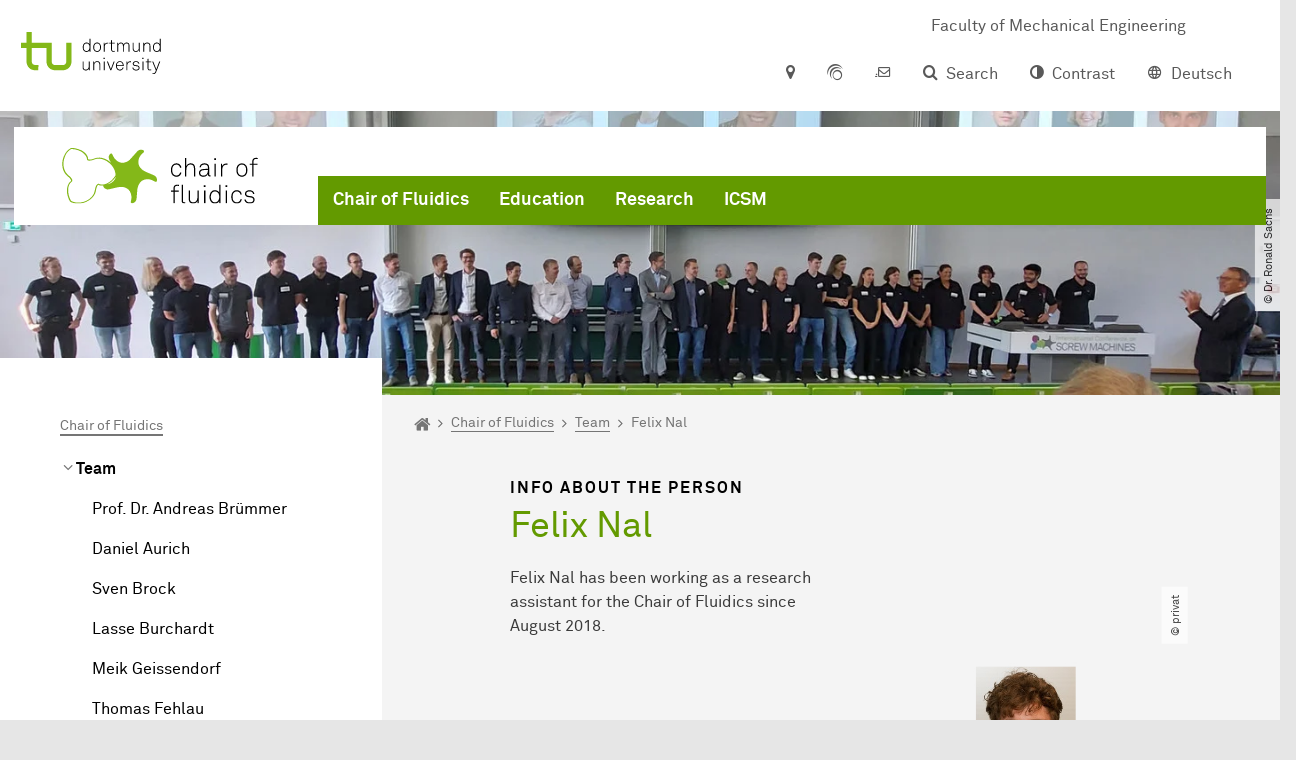

--- FILE ---
content_type: text/html;charset=UTF-8
request_url: https://bibliographie.ub.rub.de/mms3-publist/publist/e39eac14-658e-42cf-bb9b-b44cc509631a
body_size: 1829
content:
<h4 class="top-level-group publication-year">2024</h4><div><div class="csl-bib-body">
  <div class="csl-entry">Nal, F., Wessel, K., &#38; Brümmer, A. (2024). <i>Druckregelventil mit integrierter Gasentspannungsturbine: 12. Workshop Gasmengenmessung – Gasanlagen – Gastechnik 2024</i>. Workshop Gasmengenmessung – Gasanlagen – Gastechnik, Rheine.</div>
</div></div><h4 class="top-level-group publication-year">2022</h4><div><div class="csl-bib-body">
  <div class="csl-entry">Nal, F., &#38; Brümmer, A. (2022). Pulsating flow velocity profile measurement at an acoustically reflecting and non-reflecting open pipe end using laser doppler anemometry (LDA). <i>International Conference on Screw Machines (ICSM 2022) 07/09/2022 - 08/09/2022 Dortmund, Germany</i>, <i>1267</i>, Article 012018. <a href="https://doi.org/10.1088/1757-899x/1267/1/012018">https://doi.org/10.1088/1757-899x/1267/1/012018</a></div>
</div></div><h4 class="top-level-group publication-year">2020</h4><div><div class="csl-bib-body">
  <div class="csl-entry">Nal, F., Brümmer, A., Effing, C., &#38; Neuhaus, G. (2020). Variabel beaufschlagte Gleichdruckturbine zur Erdgasentspannung ohne Vorwärmung. <i>GWF Gas + Energie</i>, <i>11/12</i>, 86–97.</div>
  <div class="csl-entry">Nal, F., Vasuthevan, H., &#38; Brümmer, A. (2020). Axial turbine for natural gas expansion without preheating. <i>Process Technology &#38; Components ...</i>, <i>2020</i>, 74–81. <a href="https://bc.pressmatrix.com/en/profiles/ee23a4677553/editions/3ed8d493ed020b5a7335/pages/page/40">https://bc.pressmatrix.com/en/profiles/ee23a4677553/editions/3ed8d493ed020b5a7335/pages/page/40</a></div>
</div></div><h4 class="top-level-group publication-year">2019</h4><div><div class="csl-bib-body">
  <div class="csl-entry">Nal, F., &#38; Brümmer, A. (2019). <i>Axialturbine zur Erdgasentspannung ohne Vorwärmung: 23. Workshop Kolbenverdichter 2019</i>. Workshop Kolbenverdichter 2019, Rheine.</div>
</div></div>

--- FILE ---
content_type: text/css
request_url: https://ft.mb.tu-dortmund.de/webapps/prod/dev/publications/publications.css
body_size: 551
content:
.ub-widget li {
  margin-bottom: 0.5em;
}

.ub-widget div.footnote {
  text-indent: -1.3em;
  margin-left: 1.3em;
  margin-bottom: 0.2em;
}


.ub-widget div.pagebreak {
  page-break-before: always;
}

.ub-widget .hangindent {
  text-indent: -2em;
  margin-left: 2em;
}

.ub-widget h2 {
  font-size: 110%;
  margin-top: 1em;
  margin-bottom: 0em;
  padding-top: 0em;
  padding-bottom: 0em;
}

.ub-widget h3 {
  font-size: 95%;
  margin-top: 0.9em;
  margin-bottom: 0em;
  padding-top: 0em;
  padding-bottom: 0em;
}

.ub-widget div.csl-left-margin {
  width: 2.5em;
  float:left;
  padding:0.4em 0px 0.4em 0em;
  clear: left;
}

.ub-widget div.dateindent div.csl-left-margin {
  width:3em;
  float:left;
  text-indent:1em;
  padding:0.4em 0px 0.4em 0em;
  clear: left;
}

.ub-widget div.dateindent div.csl-block {
  font-weight: bold;
}

.ub-widget div.csl-right-inline {
  margin-left:2em;
  padding:0.4em 0.4em 0.4em 1em;
}

.ub-widget div.dateindent div.csl-right-inline {
  margin-left:3em;
  padding:0.4em 0.4em 0.4em 1em;
}

.ub-widget div.csl-indent {
  margin-top: 0.5em;
  margin-left: 2em;
  padding-bottom: 0.2em;
  padding-left: 0.5em;
  border-left: 5px solid #ccc;
}

.ub-widget div.heading {
  border-top: 5px solid #ccc;
  border-bottom: 5px solid #ccc;
}

.ub-widget div.csl-bib-body {
  padding-top: 0.5em;
  padding-bottom: 0.5em;
  margin-bottom: 1em;
}

.ub-widget div.csl-entry {
  margin-left: 4em;
  margin-top: 0.5em;
  margin-bottom: 1em;
}

@media only screen and (max-width: 768px) {
  .ub-widget div.csl-entry {
    margin-left: 1em;
  }
}

.ub-widget a {
	color: #639a00;
}

.tx-tudo-itmc .ub-widget {
  word-break: break-word;
}

/*accessibility override*/

[data-tudo-high-contrast="true"] .main .ub-widget .csl-entry a:not(.tile, .btn, .icon-banderole__anchor, .ce-statistic-tile__link-container, .external, .nav-link) {
  text-decoration: underline;
}

[data-tudo-high-contrast="true"] .main .ub-widget .csl-entry a:not(.tile, .btn, .icon-banderole__anchor, .ce-statistic-tile__link-container, .external, .nav-link):hover {
  color: #fff !important;
  background-color: black;
}

--- FILE ---
content_type: text/javascript
request_url: https://ft.mb.tu-dortmund.de/webapps/prod/dev/publications/widget.js
body_size: 445
content:
/**
 * Einbindung der Publikationslisten des MMS3 Systems. Es wird im Wesentlichen
 * nur ein zusätzliches JS aus dem MMS3 System nachgeladen, welches dann u.a.
 * MathJax initialisiert.
 *
 * In der Urversion wurden u.a. noch Fehlermeldungen ausgegeben, wenn
 * fehlerhafte Publikationslisten IDs erfasst wurden, da die Verarbeitung der
 * Daten jetzt durch das Skript erledigt wird, wurden diese Spezialanpassungen
 * für Dortmund in Absprache mit Susanne Linke entfernt.
 */

(function() {
    var script = document.createElement("script");
    script.setAttribute("src", "https://bibliographie.ub.rub.de/static/js/publig.js");
    /**
     * Auswahl der Bibliographie, auf die ggf. in der Publikationsliste enthaltene Links verweisen sollen. tudo -> https://hochschulbibliographie.tu-dortmund.de/...
     */
    script.setAttribute("url", "tudo");
    document.getElementsByTagName("body")[0].appendChild(script);
})();


--- FILE ---
content_type: image/svg+xml
request_url: https://ft.mb.tu-dortmund.de/storages/ft-mb/r/Logos/Logo-chair_of_fluidics-weiss-wide.svg
body_size: 3874
content:
<?xml version="1.0" encoding="UTF-8"?>
<!-- Creator: CorelDRAW X7 -->
<svg xmlns="http://www.w3.org/2000/svg" xmlns:xlink="http://www.w3.org/1999/xlink" xml:space="preserve" width="106.051mm" height="23.5mm" version="1.1" style="shape-rendering:geometricPrecision; text-rendering:geometricPrecision; image-rendering:optimizeQuality; fill-rule:evenodd; clip-rule:evenodd" viewBox="0 0 10605 2350">
 <defs>
  <style type="text/css">
   <![CDATA[
    .fil1 {fill:#84B819}
    .fil0 {fill:white}
    .fil2 {fill:black;fill-rule:nonzero}
   ]]>
  </style>
 </defs>
 <g id="Ebene_x0020_1">
  <metadata id="CorelCorpID_0Corel-Layer"></metadata>
  <polygon class="fil0" points="0,0 10605,0 10605,2350 0,2350 "></polygon>
  <g id="chair_x0020_of_x0020_fluidics">
   <path class="fil1" d="M3077 1532l50 -29c22,-12 33,-20 52,-33 20,-13 31,-22 49,-36 30,-22 59,-53 88,-81l77 -88c8,-12 27,-41 36,-48 -10,47 -27,78 -48,116l-56 71 -68 54c-39,29 -135,73 -180,74zm-1514 -1532l43 0c40,2 79,8 103,14 78,19 146,38 219,68 79,32 153,84 213,145 64,65 113,146 113,243 17,11 5,9 28,15 95,24 202,-37 286,-58 20,-5 38,-10 62,-14 62,-8 132,-11 200,3 100,21 187,56 264,108 16,10 26,17 42,28 31,20 52,43 82,64 -5,-21 -39,-74 -53,-93 -37,-52 -49,-146 -25,-202l13 -24c4,-7 7,-13 12,-21 11,-13 22,-23 37,-34 50,-36 78,21 95,60 70,170 218,323 419,323 108,0 229,-59 298,-121l296 -329c8,-9 12,-11 20,-22 56,-72 167,-108 250,-63 26,14 43,16 43,56 0,43 -48,68 -76,93 -56,48 -112,136 -136,202 -36,102 -39,223 10,320 24,49 62,97 103,133l51 42c98,66 146,76 248,124 14,6 19,8 33,14 68,28 210,79 255,121 54,50 62,97 62,168 0,81 -59,77 -107,46l-86 -45c-140,-66 -290,-64 -429,12 -42,23 -76,59 -103,98l-50 82c-32,67 -45,121 -59,209 -6,42 -3,86 -9,127 -16,108 -3,266 -53,346 -34,53 -150,138 -200,80 -32,-37 1,-92 5,-133 4,-30 10,-68 10,-98 0,-114 -39,-241 -120,-322 -153,-152 -361,-134 -554,-85 -22,6 -47,11 -65,15 -47,12 -87,21 -134,31 -71,15 -128,40 -199,13 -40,-15 -78,-40 -101,-77 -16,-26 -29,-47 -21,-78 -81,7 -140,12 -216,-28 -70,47 -87,205 -110,299 -19,78 -60,140 -107,203 -29,40 -62,71 -100,101 -123,96 -268,164 -427,185 -32,4 -59,6 -93,6 -111,0 -175,-5 -275,-44 -83,-33 -87,-42 -126,-119 -8,-16 -12,-24 -19,-42 -30,-76 -53,-157 -66,-239 -17,-115 3,-261 45,-355 78,-175 148,-117 118,-199 -8,-24 -21,-41 -36,-62 -17,-21 -113,-108 -140,-132l-34 -32c-12,-15 -19,-22 -30,-36 -74,-99 -127,-236 -127,-408 0,-94 14,-163 35,-238l35 -101c59,-135 144,-251 274,-328 15,-9 38,-14 64,-15zm-357 672c0,-133 38,-267 96,-384 14,-28 24,-49 43,-74 42,-55 89,-111 151,-150 53,-33 35,-21 110,-17 93,5 228,44 313,86 35,17 71,39 100,60 56,43 115,102 150,165 54,97 18,114 47,150 54,64 242,1 292,-19 243,-97 478,-1 662,161 121,107 215,251 239,414 14,98 7,96 -62,188l-60 72c-73,75 -128,117 -227,168 -77,38 -127,45 -205,54 -24,2 -86,-6 -112,-18 -15,-7 -27,-15 -47,-16 -16,-1 -35,5 -48,15 -103,79 -92,246 -145,381 -49,122 -138,208 -247,279 -177,117 -445,158 -645,83 -92,-35 -87,-45 -118,-108 -94,-190 -148,-532 26,-707 21,-21 119,-50 22,-182 -70,-94 -133,-104 -229,-237 -31,-43 -50,-83 -67,-135 -23,-69 -39,-138 -39,-229z"></path>
   <path class="fil2" d="M6109 1605c-11,-1 -23,-3 -36,-4 -12,-2 -26,-2 -42,-2 -69,0 -103,35 -103,104l0 93 170 0 0 50 -170 0 0 490 -54 0 0 -490 -108 0 0 -50 108 0 0 -95c0,-20 4,-39 10,-58 7,-18 16,-34 29,-48 12,-14 28,-25 47,-33 19,-8 41,-12 67,-12 15,0 30,1 43,2 13,1 26,2 39,5l0 48zm267 731c-5,1 -12,3 -20,4 -7,2 -17,2 -28,2 -35,0 -61,-9 -80,-27 -19,-18 -28,-47 -28,-87l0 -671 54 0 0 669c0,19 3,34 11,46 7,13 22,19 45,19 11,0 19,0 25,0 6,0 13,-1 21,-3l0 48zm522 -1l-6 -98c-8,17 -19,33 -31,47 -13,14 -27,26 -43,35 -17,10 -34,17 -53,22 -18,5 -37,8 -56,8 -62,0 -110,-18 -142,-53 -32,-35 -48,-83 -48,-145l0 -356 54 0 0 353c0,48 11,84 33,110 21,25 57,38 106,38 34,0 62,-6 85,-19 23,-13 41,-31 55,-52 14,-22 24,-46 30,-74 7,-28 10,-56 10,-86l0 -270 54 0 0 540 -48 0zm263 -689l0 -75 75 0 0 75 -75 0zm10 690l0 -540 57 0 0 540 -57 0zm650 0l-7 -95c-7,17 -17,32 -30,45 -13,14 -27,26 -43,35 -16,9 -33,16 -51,21 -19,5 -37,8 -55,8 -31,0 -58,-4 -81,-13 -24,-9 -44,-22 -62,-38 -31,-26 -53,-60 -67,-101 -15,-40 -22,-84 -22,-131 0,-44 7,-87 21,-127 13,-41 34,-74 63,-102 18,-17 39,-31 63,-41 24,-10 52,-15 84,-15 19,0 38,3 57,8 18,5 35,12 51,21 16,10 30,21 43,34 12,13 22,27 29,42l0 -330 54 0 0 779 -47 0zm-6 -270c0,-40 -5,-76 -15,-107 -10,-32 -27,-59 -53,-82 -13,-13 -29,-23 -48,-31 -18,-7 -40,-11 -65,-11 -25,0 -47,4 -66,13 -19,9 -35,20 -49,35 -21,23 -37,50 -46,83 -10,32 -15,66 -15,100 0,39 6,75 17,109 11,34 29,62 54,84 14,13 29,22 47,28 17,7 37,10 60,10 24,0 45,-4 63,-12 18,-8 34,-18 47,-31 25,-24 42,-52 53,-84 11,-32 16,-66 16,-104zm268 -420l0 -75 76 0 0 75 -76 0zm10 690l0 -540 57 0 0 540 -57 0zm680 -171c-4,26 -12,51 -24,73 -11,23 -27,43 -45,59 -18,17 -40,30 -64,39 -24,9 -50,14 -78,14 -34,0 -64,-6 -91,-18 -26,-12 -49,-27 -68,-46 -28,-28 -47,-60 -58,-96 -12,-37 -17,-78 -17,-124 0,-46 5,-87 17,-124 11,-36 30,-68 58,-96 19,-19 42,-34 68,-46 27,-12 57,-18 91,-18 28,0 54,5 78,13 24,9 46,21 64,37 18,17 32,36 44,58 11,22 19,47 22,75l-56 0c-5,-38 -22,-69 -49,-93 -28,-25 -62,-37 -103,-37 -26,0 -49,4 -68,13 -20,8 -37,19 -52,34 -24,25 -40,53 -48,84 -7,32 -11,65 -11,100 0,35 4,69 11,100 8,32 24,61 48,86 29,30 69,45 120,45 42,0 76,-13 103,-38 27,-26 44,-57 50,-94l58 0zm545 21c0,38 -12,71 -37,99 -19,22 -44,38 -75,49 -30,11 -63,16 -99,16 -37,0 -71,-6 -101,-17 -30,-12 -56,-29 -76,-52 -16,-17 -27,-34 -33,-51 -7,-16 -11,-36 -13,-58l55 0c3,32 16,59 40,83 16,15 35,26 56,33 22,7 46,10 72,10 28,0 52,-3 74,-10 22,-6 39,-16 53,-30 10,-10 17,-20 22,-30 5,-10 7,-23 7,-39 0,-24 -8,-46 -25,-64 -17,-18 -42,-30 -74,-34l-105 -14c-22,-3 -44,-8 -66,-16 -22,-8 -41,-21 -56,-38 -20,-24 -30,-52 -30,-85 0,-22 4,-42 12,-59 9,-18 20,-33 34,-46 20,-18 42,-31 68,-39 25,-8 52,-12 80,-12 33,0 63,5 92,16 29,10 52,26 71,48 12,14 22,30 29,47 8,18 11,35 12,52l-54 0c-1,-8 -4,-19 -8,-31 -4,-12 -10,-23 -19,-34 -12,-14 -29,-25 -49,-34 -21,-9 -46,-13 -74,-13 -42,0 -74,8 -97,25 -28,20 -42,45 -42,74 0,23 7,43 22,59 14,15 42,26 83,32l102 14c25,4 47,10 66,20 19,10 34,21 46,35 13,14 22,29 28,45 6,16 9,32 9,49z"></path>
   <path class="fil2" d="M6211 1031c-3,26 -11,50 -23,73 -12,23 -27,42 -45,59 -19,16 -40,29 -64,39 -24,9 -50,14 -78,14 -34,0 -64,-6 -91,-18 -27,-12 -49,-27 -68,-46 -28,-28 -48,-60 -59,-97 -11,-36 -17,-77 -17,-123 0,-46 6,-87 17,-124 11,-36 31,-68 59,-96 19,-19 41,-34 68,-46 27,-12 57,-18 91,-18 28,0 54,4 78,13 24,9 45,21 63,37 18,16 33,36 44,58 12,22 19,47 23,74l-56 0c-6,-37 -22,-68 -50,-92 -27,-25 -61,-37 -102,-37 -26,0 -49,4 -69,12 -20,9 -37,20 -51,34 -25,25 -41,54 -48,85 -8,31 -12,65 -12,100 0,35 4,69 12,100 7,32 23,60 48,86 29,30 69,45 120,45 41,0 76,-13 103,-38 27,-26 43,-57 50,-94l57 0zm529 171l0 -353c0,-48 -11,-85 -33,-111 -21,-26 -57,-39 -107,-39 -33,0 -61,6 -84,20 -23,13 -41,31 -56,53 -14,22 -24,47 -30,75 -6,28 -9,56 -9,85l0 270 -54 0 0 -780 54 0 0 339c7,-17 17,-33 30,-47 13,-14 28,-26 44,-35 16,-10 34,-18 52,-23 19,-5 38,-8 57,-8 62,0 109,18 141,53 32,35 48,83 48,144l0 357 -53 0zm705 0c-6,1 -11,2 -13,2 -2,1 -6,1 -13,1 -16,0 -30,-3 -41,-9 -12,-5 -20,-13 -27,-23 -6,-10 -11,-21 -13,-33 -3,-13 -4,-26 -4,-41 -7,20 -18,37 -31,51 -13,14 -29,26 -46,36 -17,10 -36,17 -56,22 -20,5 -41,8 -62,8 -25,0 -50,-4 -72,-12 -23,-7 -43,-18 -60,-32 -17,-15 -30,-32 -39,-53 -10,-20 -14,-44 -14,-69 0,-49 17,-87 50,-114 33,-28 77,-44 131,-47l199 -14 0 -53c0,-45 -14,-77 -41,-95 -27,-19 -61,-28 -102,-28 -43,0 -79,9 -108,29 -28,19 -44,49 -47,89l-54 0c2,-27 9,-51 20,-72 11,-21 26,-38 44,-53 18,-14 40,-25 64,-33 25,-7 52,-11 81,-11 18,0 37,2 55,5 19,3 37,9 53,17 17,7 32,18 45,30 12,13 23,29 30,47 6,17 10,34 12,51 1,17 2,35 2,53l0 246c0,19 2,33 7,43 4,10 16,15 35,15 6,0 11,0 15,-1l0 48zm-111 -278l-193 12c-41,3 -73,14 -97,34 -23,20 -35,46 -35,80 0,38 13,68 38,87 26,19 58,29 97,29 34,0 63,-6 87,-19 24,-12 43,-29 59,-49 15,-20 26,-43 33,-68 7,-26 11,-52 11,-78l0 -28zm267 -412l0 -76 76 0 0 76 -76 0zm10 690l0 -540 57 0 0 540 -57 0zm555 -488c-9,-2 -17,-4 -26,-5 -9,0 -18,-1 -27,-1 -34,0 -62,7 -83,21 -22,14 -40,32 -53,54 -13,22 -22,47 -27,75 -6,29 -8,57 -8,85l0 259 -54 0 0 -540 47 0 7 109c12,-37 34,-66 66,-85 32,-20 67,-29 105,-29 9,0 18,0 27,0 9,0 17,1 26,3l0 54z"></path>
   <path class="fil2" d="M9011 932c0,46 -6,87 -17,123 -12,36 -32,68 -60,96 -18,19 -41,34 -67,46 -26,13 -56,19 -90,19 -34,0 -64,-6 -90,-19 -27,-12 -49,-27 -68,-46 -28,-28 -48,-60 -59,-96 -12,-36 -17,-77 -17,-123 0,-46 5,-87 17,-123 11,-36 31,-68 59,-96 19,-19 41,-34 68,-47 26,-12 56,-18 90,-18 34,0 64,6 90,18 26,13 49,28 67,47 28,28 48,60 60,96 11,36 17,77 17,123zm-55 0c0,-35 -4,-69 -12,-99 -8,-31 -24,-59 -48,-85 -15,-14 -32,-26 -51,-34 -20,-9 -42,-13 -68,-13 -26,0 -49,4 -68,13 -20,8 -37,20 -51,34 -24,26 -41,54 -49,85 -7,30 -11,64 -11,99 0,35 4,68 11,99 8,31 25,59 49,84 14,15 31,26 51,35 19,9 42,13 68,13 26,0 48,-4 68,-13 19,-9 36,-20 51,-35 24,-25 40,-53 48,-84 8,-31 12,-64 12,-99zm495 -461c-11,-2 -23,-3 -36,-4 -12,-2 -26,-3 -42,-3 -69,0 -103,35 -103,105l0 93 170 0 0 50 -170 0 0 490 -54 0 0 -490 -108 0 0 -50 108 0 0 -95c0,-20 4,-39 10,-58 7,-18 16,-34 29,-48 12,-14 28,-25 47,-33 19,-8 41,-12 67,-12 15,0 30,0 43,1 13,2 26,3 39,5l0 49z"></path>
  </g>
 </g>
</svg>


--- FILE ---
content_type: image/svg+xml
request_url: https://ft.mb.tu-dortmund.de/storages/ft-mb/r/Logos/Logo-chair_of_fluidics-weiss-wide.svg
body_size: 3874
content:
<?xml version="1.0" encoding="UTF-8"?>
<!-- Creator: CorelDRAW X7 -->
<svg xmlns="http://www.w3.org/2000/svg" xmlns:xlink="http://www.w3.org/1999/xlink" xml:space="preserve" width="106.051mm" height="23.5mm" version="1.1" style="shape-rendering:geometricPrecision; text-rendering:geometricPrecision; image-rendering:optimizeQuality; fill-rule:evenodd; clip-rule:evenodd" viewBox="0 0 10605 2350">
 <defs>
  <style type="text/css">
   <![CDATA[
    .fil1 {fill:#84B819}
    .fil0 {fill:white}
    .fil2 {fill:black;fill-rule:nonzero}
   ]]>
  </style>
 </defs>
 <g id="Ebene_x0020_1">
  <metadata id="CorelCorpID_0Corel-Layer"></metadata>
  <polygon class="fil0" points="0,0 10605,0 10605,2350 0,2350 "></polygon>
  <g id="chair_x0020_of_x0020_fluidics">
   <path class="fil1" d="M3077 1532l50 -29c22,-12 33,-20 52,-33 20,-13 31,-22 49,-36 30,-22 59,-53 88,-81l77 -88c8,-12 27,-41 36,-48 -10,47 -27,78 -48,116l-56 71 -68 54c-39,29 -135,73 -180,74zm-1514 -1532l43 0c40,2 79,8 103,14 78,19 146,38 219,68 79,32 153,84 213,145 64,65 113,146 113,243 17,11 5,9 28,15 95,24 202,-37 286,-58 20,-5 38,-10 62,-14 62,-8 132,-11 200,3 100,21 187,56 264,108 16,10 26,17 42,28 31,20 52,43 82,64 -5,-21 -39,-74 -53,-93 -37,-52 -49,-146 -25,-202l13 -24c4,-7 7,-13 12,-21 11,-13 22,-23 37,-34 50,-36 78,21 95,60 70,170 218,323 419,323 108,0 229,-59 298,-121l296 -329c8,-9 12,-11 20,-22 56,-72 167,-108 250,-63 26,14 43,16 43,56 0,43 -48,68 -76,93 -56,48 -112,136 -136,202 -36,102 -39,223 10,320 24,49 62,97 103,133l51 42c98,66 146,76 248,124 14,6 19,8 33,14 68,28 210,79 255,121 54,50 62,97 62,168 0,81 -59,77 -107,46l-86 -45c-140,-66 -290,-64 -429,12 -42,23 -76,59 -103,98l-50 82c-32,67 -45,121 -59,209 -6,42 -3,86 -9,127 -16,108 -3,266 -53,346 -34,53 -150,138 -200,80 -32,-37 1,-92 5,-133 4,-30 10,-68 10,-98 0,-114 -39,-241 -120,-322 -153,-152 -361,-134 -554,-85 -22,6 -47,11 -65,15 -47,12 -87,21 -134,31 -71,15 -128,40 -199,13 -40,-15 -78,-40 -101,-77 -16,-26 -29,-47 -21,-78 -81,7 -140,12 -216,-28 -70,47 -87,205 -110,299 -19,78 -60,140 -107,203 -29,40 -62,71 -100,101 -123,96 -268,164 -427,185 -32,4 -59,6 -93,6 -111,0 -175,-5 -275,-44 -83,-33 -87,-42 -126,-119 -8,-16 -12,-24 -19,-42 -30,-76 -53,-157 -66,-239 -17,-115 3,-261 45,-355 78,-175 148,-117 118,-199 -8,-24 -21,-41 -36,-62 -17,-21 -113,-108 -140,-132l-34 -32c-12,-15 -19,-22 -30,-36 -74,-99 -127,-236 -127,-408 0,-94 14,-163 35,-238l35 -101c59,-135 144,-251 274,-328 15,-9 38,-14 64,-15zm-357 672c0,-133 38,-267 96,-384 14,-28 24,-49 43,-74 42,-55 89,-111 151,-150 53,-33 35,-21 110,-17 93,5 228,44 313,86 35,17 71,39 100,60 56,43 115,102 150,165 54,97 18,114 47,150 54,64 242,1 292,-19 243,-97 478,-1 662,161 121,107 215,251 239,414 14,98 7,96 -62,188l-60 72c-73,75 -128,117 -227,168 -77,38 -127,45 -205,54 -24,2 -86,-6 -112,-18 -15,-7 -27,-15 -47,-16 -16,-1 -35,5 -48,15 -103,79 -92,246 -145,381 -49,122 -138,208 -247,279 -177,117 -445,158 -645,83 -92,-35 -87,-45 -118,-108 -94,-190 -148,-532 26,-707 21,-21 119,-50 22,-182 -70,-94 -133,-104 -229,-237 -31,-43 -50,-83 -67,-135 -23,-69 -39,-138 -39,-229z"></path>
   <path class="fil2" d="M6109 1605c-11,-1 -23,-3 -36,-4 -12,-2 -26,-2 -42,-2 -69,0 -103,35 -103,104l0 93 170 0 0 50 -170 0 0 490 -54 0 0 -490 -108 0 0 -50 108 0 0 -95c0,-20 4,-39 10,-58 7,-18 16,-34 29,-48 12,-14 28,-25 47,-33 19,-8 41,-12 67,-12 15,0 30,1 43,2 13,1 26,2 39,5l0 48zm267 731c-5,1 -12,3 -20,4 -7,2 -17,2 -28,2 -35,0 -61,-9 -80,-27 -19,-18 -28,-47 -28,-87l0 -671 54 0 0 669c0,19 3,34 11,46 7,13 22,19 45,19 11,0 19,0 25,0 6,0 13,-1 21,-3l0 48zm522 -1l-6 -98c-8,17 -19,33 -31,47 -13,14 -27,26 -43,35 -17,10 -34,17 -53,22 -18,5 -37,8 -56,8 -62,0 -110,-18 -142,-53 -32,-35 -48,-83 -48,-145l0 -356 54 0 0 353c0,48 11,84 33,110 21,25 57,38 106,38 34,0 62,-6 85,-19 23,-13 41,-31 55,-52 14,-22 24,-46 30,-74 7,-28 10,-56 10,-86l0 -270 54 0 0 540 -48 0zm263 -689l0 -75 75 0 0 75 -75 0zm10 690l0 -540 57 0 0 540 -57 0zm650 0l-7 -95c-7,17 -17,32 -30,45 -13,14 -27,26 -43,35 -16,9 -33,16 -51,21 -19,5 -37,8 -55,8 -31,0 -58,-4 -81,-13 -24,-9 -44,-22 -62,-38 -31,-26 -53,-60 -67,-101 -15,-40 -22,-84 -22,-131 0,-44 7,-87 21,-127 13,-41 34,-74 63,-102 18,-17 39,-31 63,-41 24,-10 52,-15 84,-15 19,0 38,3 57,8 18,5 35,12 51,21 16,10 30,21 43,34 12,13 22,27 29,42l0 -330 54 0 0 779 -47 0zm-6 -270c0,-40 -5,-76 -15,-107 -10,-32 -27,-59 -53,-82 -13,-13 -29,-23 -48,-31 -18,-7 -40,-11 -65,-11 -25,0 -47,4 -66,13 -19,9 -35,20 -49,35 -21,23 -37,50 -46,83 -10,32 -15,66 -15,100 0,39 6,75 17,109 11,34 29,62 54,84 14,13 29,22 47,28 17,7 37,10 60,10 24,0 45,-4 63,-12 18,-8 34,-18 47,-31 25,-24 42,-52 53,-84 11,-32 16,-66 16,-104zm268 -420l0 -75 76 0 0 75 -76 0zm10 690l0 -540 57 0 0 540 -57 0zm680 -171c-4,26 -12,51 -24,73 -11,23 -27,43 -45,59 -18,17 -40,30 -64,39 -24,9 -50,14 -78,14 -34,0 -64,-6 -91,-18 -26,-12 -49,-27 -68,-46 -28,-28 -47,-60 -58,-96 -12,-37 -17,-78 -17,-124 0,-46 5,-87 17,-124 11,-36 30,-68 58,-96 19,-19 42,-34 68,-46 27,-12 57,-18 91,-18 28,0 54,5 78,13 24,9 46,21 64,37 18,17 32,36 44,58 11,22 19,47 22,75l-56 0c-5,-38 -22,-69 -49,-93 -28,-25 -62,-37 -103,-37 -26,0 -49,4 -68,13 -20,8 -37,19 -52,34 -24,25 -40,53 -48,84 -7,32 -11,65 -11,100 0,35 4,69 11,100 8,32 24,61 48,86 29,30 69,45 120,45 42,0 76,-13 103,-38 27,-26 44,-57 50,-94l58 0zm545 21c0,38 -12,71 -37,99 -19,22 -44,38 -75,49 -30,11 -63,16 -99,16 -37,0 -71,-6 -101,-17 -30,-12 -56,-29 -76,-52 -16,-17 -27,-34 -33,-51 -7,-16 -11,-36 -13,-58l55 0c3,32 16,59 40,83 16,15 35,26 56,33 22,7 46,10 72,10 28,0 52,-3 74,-10 22,-6 39,-16 53,-30 10,-10 17,-20 22,-30 5,-10 7,-23 7,-39 0,-24 -8,-46 -25,-64 -17,-18 -42,-30 -74,-34l-105 -14c-22,-3 -44,-8 -66,-16 -22,-8 -41,-21 -56,-38 -20,-24 -30,-52 -30,-85 0,-22 4,-42 12,-59 9,-18 20,-33 34,-46 20,-18 42,-31 68,-39 25,-8 52,-12 80,-12 33,0 63,5 92,16 29,10 52,26 71,48 12,14 22,30 29,47 8,18 11,35 12,52l-54 0c-1,-8 -4,-19 -8,-31 -4,-12 -10,-23 -19,-34 -12,-14 -29,-25 -49,-34 -21,-9 -46,-13 -74,-13 -42,0 -74,8 -97,25 -28,20 -42,45 -42,74 0,23 7,43 22,59 14,15 42,26 83,32l102 14c25,4 47,10 66,20 19,10 34,21 46,35 13,14 22,29 28,45 6,16 9,32 9,49z"></path>
   <path class="fil2" d="M6211 1031c-3,26 -11,50 -23,73 -12,23 -27,42 -45,59 -19,16 -40,29 -64,39 -24,9 -50,14 -78,14 -34,0 -64,-6 -91,-18 -27,-12 -49,-27 -68,-46 -28,-28 -48,-60 -59,-97 -11,-36 -17,-77 -17,-123 0,-46 6,-87 17,-124 11,-36 31,-68 59,-96 19,-19 41,-34 68,-46 27,-12 57,-18 91,-18 28,0 54,4 78,13 24,9 45,21 63,37 18,16 33,36 44,58 12,22 19,47 23,74l-56 0c-6,-37 -22,-68 -50,-92 -27,-25 -61,-37 -102,-37 -26,0 -49,4 -69,12 -20,9 -37,20 -51,34 -25,25 -41,54 -48,85 -8,31 -12,65 -12,100 0,35 4,69 12,100 7,32 23,60 48,86 29,30 69,45 120,45 41,0 76,-13 103,-38 27,-26 43,-57 50,-94l57 0zm529 171l0 -353c0,-48 -11,-85 -33,-111 -21,-26 -57,-39 -107,-39 -33,0 -61,6 -84,20 -23,13 -41,31 -56,53 -14,22 -24,47 -30,75 -6,28 -9,56 -9,85l0 270 -54 0 0 -780 54 0 0 339c7,-17 17,-33 30,-47 13,-14 28,-26 44,-35 16,-10 34,-18 52,-23 19,-5 38,-8 57,-8 62,0 109,18 141,53 32,35 48,83 48,144l0 357 -53 0zm705 0c-6,1 -11,2 -13,2 -2,1 -6,1 -13,1 -16,0 -30,-3 -41,-9 -12,-5 -20,-13 -27,-23 -6,-10 -11,-21 -13,-33 -3,-13 -4,-26 -4,-41 -7,20 -18,37 -31,51 -13,14 -29,26 -46,36 -17,10 -36,17 -56,22 -20,5 -41,8 -62,8 -25,0 -50,-4 -72,-12 -23,-7 -43,-18 -60,-32 -17,-15 -30,-32 -39,-53 -10,-20 -14,-44 -14,-69 0,-49 17,-87 50,-114 33,-28 77,-44 131,-47l199 -14 0 -53c0,-45 -14,-77 -41,-95 -27,-19 -61,-28 -102,-28 -43,0 -79,9 -108,29 -28,19 -44,49 -47,89l-54 0c2,-27 9,-51 20,-72 11,-21 26,-38 44,-53 18,-14 40,-25 64,-33 25,-7 52,-11 81,-11 18,0 37,2 55,5 19,3 37,9 53,17 17,7 32,18 45,30 12,13 23,29 30,47 6,17 10,34 12,51 1,17 2,35 2,53l0 246c0,19 2,33 7,43 4,10 16,15 35,15 6,0 11,0 15,-1l0 48zm-111 -278l-193 12c-41,3 -73,14 -97,34 -23,20 -35,46 -35,80 0,38 13,68 38,87 26,19 58,29 97,29 34,0 63,-6 87,-19 24,-12 43,-29 59,-49 15,-20 26,-43 33,-68 7,-26 11,-52 11,-78l0 -28zm267 -412l0 -76 76 0 0 76 -76 0zm10 690l0 -540 57 0 0 540 -57 0zm555 -488c-9,-2 -17,-4 -26,-5 -9,0 -18,-1 -27,-1 -34,0 -62,7 -83,21 -22,14 -40,32 -53,54 -13,22 -22,47 -27,75 -6,29 -8,57 -8,85l0 259 -54 0 0 -540 47 0 7 109c12,-37 34,-66 66,-85 32,-20 67,-29 105,-29 9,0 18,0 27,0 9,0 17,1 26,3l0 54z"></path>
   <path class="fil2" d="M9011 932c0,46 -6,87 -17,123 -12,36 -32,68 -60,96 -18,19 -41,34 -67,46 -26,13 -56,19 -90,19 -34,0 -64,-6 -90,-19 -27,-12 -49,-27 -68,-46 -28,-28 -48,-60 -59,-96 -12,-36 -17,-77 -17,-123 0,-46 5,-87 17,-123 11,-36 31,-68 59,-96 19,-19 41,-34 68,-47 26,-12 56,-18 90,-18 34,0 64,6 90,18 26,13 49,28 67,47 28,28 48,60 60,96 11,36 17,77 17,123zm-55 0c0,-35 -4,-69 -12,-99 -8,-31 -24,-59 -48,-85 -15,-14 -32,-26 -51,-34 -20,-9 -42,-13 -68,-13 -26,0 -49,4 -68,13 -20,8 -37,20 -51,34 -24,26 -41,54 -49,85 -7,30 -11,64 -11,99 0,35 4,68 11,99 8,31 25,59 49,84 14,15 31,26 51,35 19,9 42,13 68,13 26,0 48,-4 68,-13 19,-9 36,-20 51,-35 24,-25 40,-53 48,-84 8,-31 12,-64 12,-99zm495 -461c-11,-2 -23,-3 -36,-4 -12,-2 -26,-3 -42,-3 -69,0 -103,35 -103,105l0 93 170 0 0 50 -170 0 0 490 -54 0 0 -490 -108 0 0 -50 108 0 0 -95c0,-20 4,-39 10,-58 7,-18 16,-34 29,-48 12,-14 28,-25 47,-33 19,-8 41,-12 67,-12 15,0 30,0 43,1 13,2 26,3 39,5l0 49z"></path>
  </g>
 </g>
</svg>
